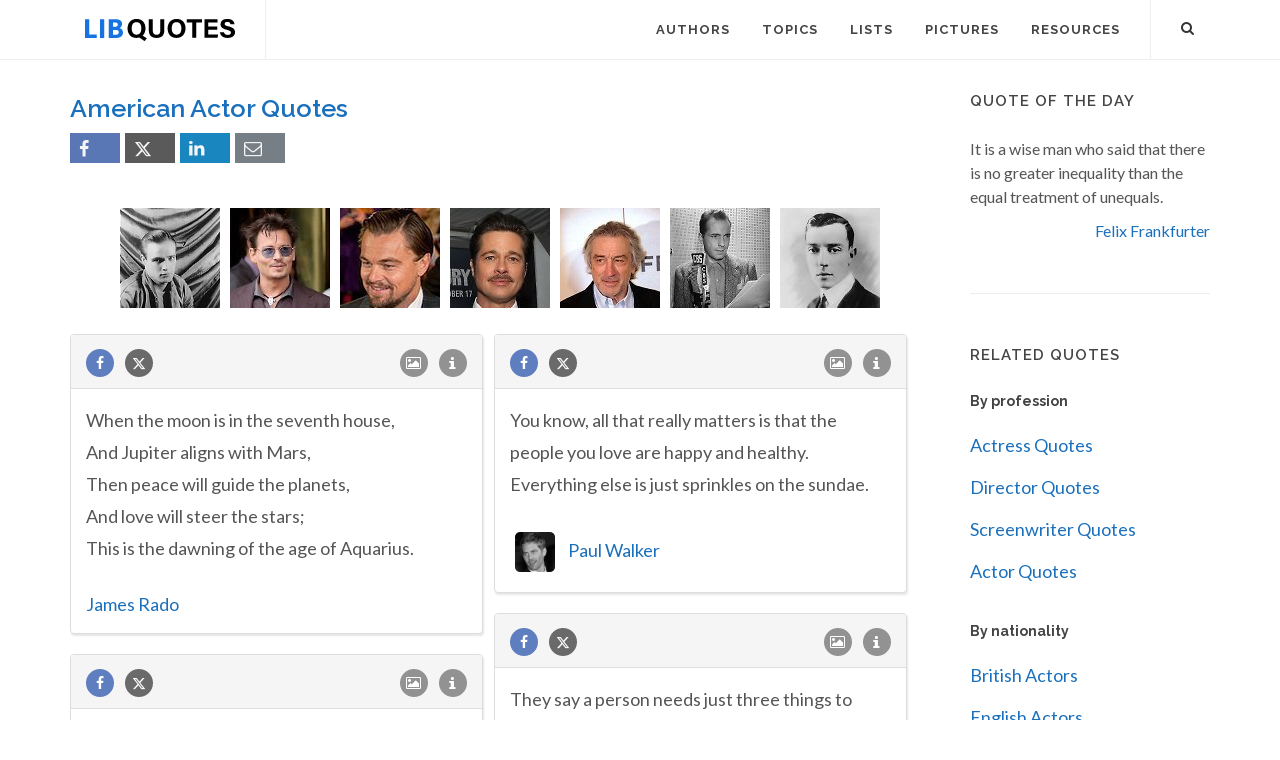

--- FILE ---
content_type: text/html; charset=UTF-8
request_url: https://libquotes.com/american-actor-quotes
body_size: 14009
content:
<!DOCTYPE html>
<html lang="en">
<head>
<meta http-equiv="content-type" content="text/html; charset=utf-8">

<title>American Actor Quotes - Lib Quotes</title>
  
<meta name="description" content="Enjoy the best American Actor Quotes. Discover famous and popular quotes by Actors from the United States of America.">

<link rel="stylesheet" href="/css/libq_v2.98.css">

<meta name="viewport" content="width=device-width, initial-scale=1">

<meta property="og:title" content="American Actor Quotes - Lib Quotes">
<meta property="og:type" content="article">
<meta property="og:description" content="Enjoy the best American Actor Quotes. Discover famous and popular quotes by Actors from the United States of America.">
<meta property="og:url" content="https://libquotes.com/american-actor-quotes"> 
<meta property="og:site_name" content="Lib Quotes">
<meta property="og:image" content="https://libquotes.com/img/libq_social_v4.png">


	
<meta name="twitter:card" content="summary">
<meta name="twitter:site" content="@LibQ_Official">
<meta name="twitter:creator" content="@LibQ_Official">
<meta name="twitter:title" content="American Actor Quotes - Lib Quotes">
<meta name="twitter:description" content="Enjoy the best American Actor Quotes. Discover famous and popular quotes by Actors from the United States of America.">
<meta name="twitter:image" content="https://libquotes.com/img/libq_social_v4.png">


<meta property="fb:app_id" content="1800133053599594">

<link rel="apple-touch-icon" sizes="180x180" href="/apple-touch-icon.png">
<link rel="icon" type="image/png" href="/favicon-32x32.png" sizes="32x32">
<link rel="icon" type="image/png" href="/favicon-16x16.png" sizes="16x16">
<link rel="manifest" href="/manifest.json">
<link rel="mask-icon" href="/safari-pinned-tab.svg" color="#5bbad5">
<meta name="apple-mobile-web-app-title" content="Lib Quotes">
<meta name="application-name" content="Lib Quotes">
<meta name="theme-color" content="#ffffff">

<meta name="p:domain_verify" content="454be6856bb8bf8c006a7ab658751059">

<script async src="https://www.googletagmanager.com/gtag/js?id=G-QBGPE65SJL"></script>
<script>
  window.dataLayer = window.dataLayer || [];
  function gtag(){dataLayer.push(arguments);}
  gtag('js', new Date());

  gtag('config', 'G-QBGPE65SJL');
</script>

<script async src="https://pagead2.googlesyndication.com/pagead/js/adsbygoogle.js?client=ca-pub-6631402814758980" crossorigin="anonymous"></script>
<link rel="canonical" href="https://libquotes.com/american-actor-quotes">
<link rel="next" href="https://libquotes.com/american-actor-quotes/2">
</head>

<body class="stretched sticky-responsive-menu">

<div id="wrapper" class="clearfix">
<header id="header" class="full-header static-sticky">
<div id="header-wrap">
<div class="container clearfix">
<div id="logo">
<a href="/" class="standard-logo"><img src="/img/libq_v5.svg" width="150" height="22" alt="Lib Quotes" ></a>
</div>
<nav id="primary-menu">			
<div id="primary-menu-trigger"><i class="icon-reorder"></i></div>
<ul>
<li><a href="/authors"><div>Authors</div></a></li>
<li><a href="/topics"><div>Topics</div></a></li>
<li><a href="/lists"><div>Lists</div></a></li>
<li><a href="/picture-quotes"><div>Pictures</div></a></li>
<li><a href="/resources"><div>Resources</div></a></li>
							

</ul>

<div id="top-search">
<a id="top-search-trigger" role="button"><i class="icon-search3"></i><i class="icon-cross"></i></a>
<form action="/search/" method="get">
	<input type="text" name="q" id="top-search-box" class="form-control" value="" placeholder="Type &amp; Hit Enter..">
</form>
</div>

</nav>

</div>

</div>

</header>

<section id="content">

<div class="content-wrap">

<div class="container clearfix">
<div class="postcontent nobottommargin clearfix">


						<div id="posts">
						
							
							<div class="entry clearfix">
							
							<div class="entry-title"><h1>American Actor Quotes</h1><div class="social_btns"><div class="fb_share"><a rel="nofollow" class="socialBtn square fb_button" role="button" data-url="https://libquotes.com/american-actor-quotes/"><i class="icon-facebook fa sb2"></i><span></span></a></div><div class="tweet_share"><a rel="nofollow" class="socialBtn square twitter_button" role="button" data-url="https://libquotes.com/american-actor-quotes/" data-text="American+Actor+Quotes+-+LibQuotes"><i class="icon-twitter2 fa sb2"></i><span></span></a></div><div class="linkedin_share"><a rel="nofollow" class="socialBtn square linked_button" role="button" data-url="https://libquotes.com/american-actor-quotes/" data-title="American+Actor+Quotes" data-summary="American+Actor+Quotes+%28100%25+Sourced%29+-+https%3A%2F%2Flibquotes.com%2Famerican-actor-quotes%2F"><i class="icon-linkedin fa sb2"></i><span></span></a></div><div class="email_share"><a rel="nofollow" class="socialBtn square" href="mailto:?subject=American+Actor+Quotes&body=Collection+of+American+Actor+Quotes+%28100%25+Sourced%21%29+at+LibQuotes.com+-+https%3A%2F%2Flibquotes.com%2Famerican-actor-quotes%2F"><i class="icon-email1 fa sb2"></i><span></span></a></div></div></div>	
								<div class="entry-content">
								
								<div class="dlma"><div class="lmauthors"><a href="/marlon-brando"><img class="lazy" src="[data-uri]" data-src="/apics/marlon-brando_thumb.jpg" data-srcset="/apics/marlon-brando_thumb@2x.jpg 2x" width="100" height="100" alt="Marlon Brando" title="" data-toggle="tooltip" data-placement="bottom" data-original-title="Marlon Brando"></a></div><div class="lmauthors"><a href="/johnny-depp"><img class="lazy" src="[data-uri]" data-src="/apics/johnny-depp_thumb.jpg" data-srcset="/apics/johnny-depp_thumb@2x.jpg 2x" width="100" height="100" alt="Johnny Depp" title="" data-toggle="tooltip" data-placement="bottom" data-original-title="Johnny Depp"></a></div><div class="lmauthors"><a href="/leonardo-dicaprio"><img class="lazy" src="[data-uri]" data-src="/apics/leonardo-dicaprio_thumb.jpg" data-srcset="/apics/leonardo-dicaprio_thumb@2x.jpg 2x" width="100" height="100" alt="Leonardo DiCaprio" title="" data-toggle="tooltip" data-placement="bottom" data-original-title="Leonardo DiCaprio"></a></div><div class="lmauthors"><a href="/brad-pitt"><img class="lazy" src="[data-uri]" data-src="/apics/brad-pitt_thumb.jpg" data-srcset="/apics/brad-pitt_thumb@2x.jpg 2x" width="100" height="100" alt="Brad Pitt" title="" data-toggle="tooltip" data-placement="bottom" data-original-title="Brad Pitt"></a></div><div class="lmauthors"><a href="/robert-de-niro"><img class="lazy" src="[data-uri]" data-src="/apics/robert-de-niro_thumb.jpg" data-srcset="/apics/robert-de-niro_thumb@2x.jpg 2x" width="100" height="100" alt="Robert De Niro" title="" data-toggle="tooltip" data-placement="bottom" data-original-title="Robert De Niro"></a></div><div class="lmauthors"><a href="/humphrey-bogart"><img class="lazy" src="[data-uri]" data-src="/apics/humphrey-bogart_thumb.jpg" data-srcset="/apics/humphrey-bogart_thumb@2x.jpg 2x" width="100" height="100" alt="Humphrey Bogart" title="" data-toggle="tooltip" data-placement="bottom" data-original-title="Humphrey Bogart"></a></div><div class="lmauthors"><a href="/buster-keaton"><img class="lazy" src="[data-uri]" data-src="/apics/buster-keaton_thumb.jpg" data-srcset="/apics/buster-keaton_thumb@2x.jpg 2x" width="100" height="100" alt="Buster Keaton" title="" data-toggle="tooltip" data-placement="bottom" data-original-title="Buster Keaton"></a></div></div><br>
								<div class="m_grid">
								
								<div class="panel panel-default"><div class="panel-heading"><a rel="nofollow" class="flleft fb_button" role="button" data-url="https://libquotes.com/james-rado/quote/lbr1k0i"><i class="i-small i-circled icon-facebook fb_round_share f14"></i></a><a rel="nofollow" class="flleft twitter_button" role="button" data-url="https://libquotes.com/james-rado/quote/lbr1k0i" data-text="When+the+moon+is+in+the+seventh+house%2C+%0AAnd+Jupiter+aligns+with+Mars%2C+%0AThen+peace+will+guide+the+planets%2C+%0AAnd+love+will+steer+the+stars%3B+%0AThis+is+the+dawning+of+the+age+of+Aquarius."><i class="i-small i-circled icon-twitter2 twitter_round_share f14"></i></a><ul class="infobtn"><li class="dropdown infobtn"><span class="dropdown-toggle" data-toggle="dropdown" role="menu" aria-expanded="false"><i class="i-small i-circled icon-info nrm f14"></i></span><ul class="dropdown-menu" role="menu"><li><a rel="nofollow" id="srcbtn_lbr1k0i" class="qsrcbtn" role="button" data-toggle="modal" data-target=".mdbox" data-remote="false">Source</a></li><li class="divider"></li><li><a rel="nofollow" id="repb_lbr1k0i" class="report_btn" role="button" data-toggle="modal" data-target=".mdbox" data-remote="false">Report...</a></li></ul></li></ul><a class="flright" href="/james-rado/quote/lbr1k0i"><i class="i-small i-circled icon-image f14"></i></a></div><div class="panel-body"><a href="/james-rado/quote/lbr1k0i" class="quote_link" ><span class="quote_span">When the moon is in the seventh house,  <br /> And Jupiter aligns with Mars,  <br /> Then peace will guide the planets,  <br /> And love will steer the stars;  <br /> This is the dawning of the age of Aquarius.</span></a><br><br><div><a href="/james-rado">James Rado</a></div></div></div><div class="panel panel-default"><div class="panel-heading"><a rel="nofollow" class="flleft fb_button" role="button" data-url="https://libquotes.com/paul-walker/quote/lbr1f9b"><i class="i-small i-circled icon-facebook fb_round_share f14"></i></a><a rel="nofollow" class="flleft twitter_button" role="button" data-url="https://libquotes.com/paul-walker/quote/lbr1f9b" data-text="You+know%2C+all+that+really+matters+is+that+the+people+you+love+are+happy+and+healthy.+Everything+else+is+just+sprinkles+on+the+sundae."><i class="i-small i-circled icon-twitter2 twitter_round_share f14"></i></a><ul class="infobtn"><li class="dropdown infobtn"><span class="dropdown-toggle" data-toggle="dropdown" role="menu" aria-expanded="false"><i class="i-small i-circled icon-info nrm f14"></i></span><ul class="dropdown-menu" role="menu"><li><a rel="nofollow" id="srcbtn_lbr1f9b" class="qsrcbtn" role="button" data-toggle="modal" data-target=".mdbox" data-remote="false">Source</a></li><li class="divider"></li><li><a rel="nofollow" id="repb_lbr1f9b" class="report_btn" role="button" data-toggle="modal" data-target=".mdbox" data-remote="false">Report...</a></li></ul></li></ul><a class="flright" href="/paul-walker/quote/lbr1f9b"><i class="i-small i-circled icon-image f14"></i></a></div><div class="panel-body"><a href="/paul-walker/quote/lbr1f9b" class="quote_link" ><span class="quote_span">You know, all that really matters is that the people you love are happy and healthy. Everything else is just sprinkles on the sundae.</span></a><br><br><div class="dauthp"><div class="lmauthors"><a href="/paul-walker"><img class="mini_apic lazy" src="[data-uri]" data-src="/apics/paul-walker_thumb.jpg" data-srcset="/apics/paul-walker_thumb@2x.jpg 2x" width="40" height="40" alt="Paul Walker" title=""></a></div><a href="/paul-walker">Paul Walker</a></div></div></div><div class="panel panel-default"><div class="panel-heading"><a rel="nofollow" class="flleft fb_button" role="button" data-url="https://libquotes.com/tom-bodett/quote/lba2i8b"><i class="i-small i-circled icon-facebook fb_round_share f14"></i></a><a rel="nofollow" class="flleft twitter_button" role="button" data-url="https://libquotes.com/tom-bodett/quote/lba2i8b" data-text="They+say+a+person+needs+just+three+things+to+be+truly+happy+in+this+world%3A+someone+to+love%2C+something+to+do%2C+and+something+to+hope+for."><i class="i-small i-circled icon-twitter2 twitter_round_share f14"></i></a><ul class="infobtn"><li class="dropdown infobtn"><span class="dropdown-toggle" data-toggle="dropdown" role="menu" aria-expanded="false"><i class="i-small i-circled icon-info nrm f14"></i></span><ul class="dropdown-menu" role="menu"><li><a rel="nofollow" id="srcbtn_lba2i8b" class="qsrcbtn" role="button" data-toggle="modal" data-target=".mdbox" data-remote="false">Source</a></li><li class="divider"></li><li><a rel="nofollow" id="repb_lba2i8b" class="report_btn" role="button" data-toggle="modal" data-target=".mdbox" data-remote="false">Report...</a></li></ul></li></ul><a class="flright" href="/tom-bodett/quote/lba2i8b"><i class="i-small i-circled icon-image f14"></i></a></div><div class="panel-body"><a href="/tom-bodett/quote/lba2i8b" class="quote_link" ><span class="quote_span">They say a person needs just three things to be truly happy in this world: someone to love, something to do, and something to hope for.</span></a><br><br><div><a href="/tom-bodett">Tom Bodett</a></div></div></div><div class="panel panel-default"><div class="panel-heading"><a rel="nofollow" class="flleft fb_button" role="button" data-url="https://libquotes.com/howard-k-smith/quote/lbh2i3t"><i class="i-small i-circled icon-facebook fb_round_share f14"></i></a><a rel="nofollow" class="flleft twitter_button" role="button" data-url="https://libquotes.com/howard-k-smith/quote/lbh2i3t" data-text="For+an+Italian+peasant+a+telegram+from+anywhere+is+a+wondrous+thing%3B+and+a+cable+from+the+terrestrial+paradise+of+America+is+not+lightly+to+be+disregarded."><i class="i-small i-circled icon-twitter2 twitter_round_share f14"></i></a><ul class="infobtn"><li class="dropdown infobtn"><span class="dropdown-toggle" data-toggle="dropdown" role="menu" aria-expanded="false"><i class="i-small i-circled icon-info nrm f14"></i></span><ul class="dropdown-menu" role="menu"><li><a rel="nofollow" id="srcbtn_lbh2i3t" class="qsrcbtn" role="button" data-toggle="modal" data-target=".mdbox" data-remote="false">Source</a></li><li class="divider"></li><li><a rel="nofollow" id="repb_lbh2i3t" class="report_btn" role="button" data-toggle="modal" data-target=".mdbox" data-remote="false">Report...</a></li></ul></li></ul><a class="flright" href="/howard-k-smith/quote/lbh2i3t"><i class="i-small i-circled icon-image f14"></i></a></div><div class="panel-body"><a href="/howard-k-smith/quote/lbh2i3t" class="quote_link" ><span class="quote_span">For an Italian peasant a telegram from anywhere is a wondrous thing; and a cable from the terrestrial paradise of America is not lightly to be disregarded.</span></a><br><br><div class="dauthp"><div class="lmauthors"><a href="/howard-k-smith"><img class="mini_apic lazy" src="[data-uri]" data-src="/apics/howard-k-smith_thumb.jpg" data-srcset="/apics/howard-k-smith_thumb@2x.jpg 2x" width="40" height="40" alt="Howard K. Smith" title=""></a></div><a href="/howard-k-smith">Howard K. Smith</a></div></div></div><div class="panel panel-default"><div class="panel-heading"><a rel="nofollow" class="flleft fb_button" role="button" data-url="https://libquotes.com/warren-moon/quote/lbj3u8f"><i class="i-small i-circled icon-facebook fb_round_share f14"></i></a><a rel="nofollow" class="flleft twitter_button" role="button" data-url="https://libquotes.com/warren-moon/quote/lbj3u8f" data-text="It+was+about+being+wanted%2C+it+was+about+winning%2C+and+it+was+about+my+passion+for+the+game.+I+just+loved+it.+I+absolutely+loved+to+compete+and+to+step+out+onto+that+football+field+with+my+teammates."><i class="i-small i-circled icon-twitter2 twitter_round_share f14"></i></a><ul class="infobtn"><li class="dropdown infobtn"><span class="dropdown-toggle" data-toggle="dropdown" role="menu" aria-expanded="false"><i class="i-small i-circled icon-info nrm f14"></i></span><ul class="dropdown-menu" role="menu"><li><a rel="nofollow" id="srcbtn_lbj3u8f" class="qsrcbtn" role="button" data-toggle="modal" data-target=".mdbox" data-remote="false">Source</a></li><li class="divider"></li><li><a rel="nofollow" id="repb_lbj3u8f" class="report_btn" role="button" data-toggle="modal" data-target=".mdbox" data-remote="false">Report...</a></li></ul></li></ul><a class="flright" href="/warren-moon/quote/lbj3u8f"><i class="i-small i-circled icon-image f14"></i></a></div><div class="panel-body"><a href="/warren-moon/quote/lbj3u8f" class="quote_link" ><span class="quote_span">It was about being wanted, it was about winning, and it was about my passion for the game. I just loved it. I absolutely loved to compete and to step out onto that football field with my teammates.</span></a><br><br><div class="dauthp"><div class="lmauthors"><a href="/warren-moon"><img class="mini_apic lazy" src="[data-uri]" data-src="/apics/warren-moon_thumb.jpg" data-srcset="/apics/warren-moon_thumb@2x.jpg 2x" width="40" height="40" alt="Warren Moon" title=""></a></div><a href="/warren-moon">Warren Moon</a></div></div></div><div class="panel panel-default"><div class="panel-heading"><a rel="nofollow" class="flleft fb_button" role="button" data-url="https://libquotes.com/vinny-guadagnino/quote/lbz2t4p"><i class="i-small i-circled icon-facebook fb_round_share f14"></i></a><a rel="nofollow" class="flleft twitter_button" role="button" data-url="https://libquotes.com/vinny-guadagnino/quote/lbz2t4p" data-text="I+can+work+myself+up+into+a+fearful%2C+paralyzing+state+of+mind+that+can+last+for+days%2C+weeks+even+months+where+I+feel+mad%2C+totally+isolated+and+alone%2C+overwhelmed+and+completely+out+of+control."><i class="i-small i-circled icon-twitter2 twitter_round_share f14"></i></a><ul class="infobtn"><li class="dropdown infobtn"><span class="dropdown-toggle" data-toggle="dropdown" role="menu" aria-expanded="false"><i class="i-small i-circled icon-info nrm f14"></i></span><ul class="dropdown-menu" role="menu"><li><a rel="nofollow" id="srcbtn_lbz2t4p" class="qsrcbtn" role="button" data-toggle="modal" data-target=".mdbox" data-remote="false">Source</a></li><li class="divider"></li><li><a rel="nofollow" id="repb_lbz2t4p" class="report_btn" role="button" data-toggle="modal" data-target=".mdbox" data-remote="false">Report...</a></li></ul></li></ul><a class="flright" href="/vinny-guadagnino/quote/lbz2t4p"><i class="i-small i-circled icon-image f14"></i></a></div><div class="panel-body"><a href="/vinny-guadagnino/quote/lbz2t4p" class="quote_link" ><span class="quote_span">I can work myself up into a fearful, paralyzing state of mind that can last for days, weeks even months where I feel mad, totally isolated and alone, overwhelmed and completely out of control.</span></a><br><br><div class="dauthp"><div class="lmauthors"><a href="/vinny-guadagnino"><img class="mini_apic lazy" src="[data-uri]" data-src="/apics/vinny-guadagnino_thumb.jpg" data-srcset="/apics/vinny-guadagnino_thumb@2x.jpg 2x" width="40" height="40" alt="Vinny Guadagnino" title=""></a></div><a href="/vinny-guadagnino">Vinny Guadagnino</a></div></div></div><div class="panel panel-default"><div class="panel-heading"><a rel="nofollow" class="flleft fb_button" role="button" data-url="https://libquotes.com/martin-landau/quote/lbq6b9h"><i class="i-small i-circled icon-facebook fb_round_share f14"></i></a><a rel="nofollow" class="flleft twitter_button" role="button" data-url="https://libquotes.com/martin-landau/quote/lbq6b9h" data-text="My+mantra+is+stay+perpendicular.+Horizontal+is+not+as+good.+Half+the+people+that+came+along+and+up+with+with+me+are+either+gone+to+another+dimension+or+don%27t+remember+what+they+had+for+lunch.+I%27m+fortunate.+I+don%27t+know+why.+I+just+want+to+have+a+good+time."><i class="i-small i-circled icon-twitter2 twitter_round_share f14"></i></a><ul class="infobtn"><li class="dropdown infobtn"><span class="dropdown-toggle" data-toggle="dropdown" role="menu" aria-expanded="false"><i class="i-small i-circled icon-info nrm f14"></i></span><ul class="dropdown-menu" role="menu"><li><a rel="nofollow" id="srcbtn_lbq6b9h" class="qsrcbtn" role="button" data-toggle="modal" data-target=".mdbox" data-remote="false">Source</a></li><li class="divider"></li><li><a rel="nofollow" id="repb_lbq6b9h" class="report_btn" role="button" data-toggle="modal" data-target=".mdbox" data-remote="false">Report...</a></li></ul></li></ul><a class="flright" href="/martin-landau/quote/lbq6b9h"><i class="i-small i-circled icon-image f14"></i></a></div><div class="panel-body"><a href="/martin-landau/quote/lbq6b9h" class="quote_link" ><span class="quote_span">My mantra is stay perpendicular. Horizontal is not as good. Half the people that came along and up with with me are either gone to another dimension or don't remember what they had for lunch. I'm fortunate. I don't know why. I just want to have a good time.</span></a><br><br><div class="dauthp"><div class="lmauthors"><a href="/martin-landau"><img class="mini_apic lazy" src="[data-uri]" data-src="/apics/martin-landau_thumb.jpg" data-srcset="/apics/martin-landau_thumb@2x.jpg 2x" width="40" height="40" alt="Martin Landau" title=""></a></div><a href="/martin-landau">Martin Landau</a></div></div></div><div class="panel panel-default"><div class="panel-heading"><a rel="nofollow" class="flleft fb_button" role="button" data-url="https://libquotes.com/buster-keaton/quote/lbj8v0d"><i class="i-small i-circled icon-facebook fb_round_share f14"></i></a><a rel="nofollow" class="flleft twitter_button" role="button" data-url="https://libquotes.com/buster-keaton/quote/lbj8v0d" data-text="We+used+to+get+arrested+every+other+week+%E2%80%94+that+is%2C+the+old+man+would+get+arrested."><i class="i-small i-circled icon-twitter2 twitter_round_share f14"></i></a><ul class="infobtn"><li class="dropdown infobtn"><span class="dropdown-toggle" data-toggle="dropdown" role="menu" aria-expanded="false"><i class="i-small i-circled icon-info nrm f14"></i></span><ul class="dropdown-menu" role="menu"><li><a rel="nofollow" id="srcbtn_lbj8v0d" class="qsrcbtn" role="button" data-toggle="modal" data-target=".mdbox" data-remote="false">Source</a></li><li class="divider"></li><li><a rel="nofollow" id="repb_lbj8v0d" class="report_btn" role="button" data-toggle="modal" data-target=".mdbox" data-remote="false">Report...</a></li></ul></li></ul><a class="flright" href="/buster-keaton/quote/lbj8v0d"><i class="i-small i-circled icon-image f14"></i></a></div><div class="panel-body"><a href="/buster-keaton/quote/lbj8v0d" class="quote_link" ><span class="quote_span">We used to get arrested every other week — that is, the old man would get arrested.</span></a><br><br><div class="dauthp"><div class="lmauthors"><a href="/buster-keaton"><img class="mini_apic lazy" src="[data-uri]" data-src="/apics/buster-keaton_thumb.jpg" data-srcset="/apics/buster-keaton_thumb@2x.jpg 2x" width="40" height="40" alt="Buster Keaton" title=""></a></div><a href="/buster-keaton">Buster Keaton</a></div></div></div><div class="panel panel-default"><div class="panel-heading"><a rel="nofollow" class="flleft fb_button" role="button" data-url="https://libquotes.com/frank-crane/quote/lbw2x7w"><i class="i-small i-circled icon-facebook fb_round_share f14"></i></a><a rel="nofollow" class="flleft twitter_button" role="button" data-url="https://libquotes.com/frank-crane/quote/lbw2x7w" data-text="You+may+be+deceived+if+you+trust+too+much%2C+but+you+will+live+in+torment+if+you+do+not+trust+enough"><i class="i-small i-circled icon-twitter2 twitter_round_share f14"></i></a><ul class="infobtn"><li class="dropdown infobtn"><span class="dropdown-toggle" data-toggle="dropdown" role="menu" aria-expanded="false"><i class="i-small i-circled icon-info nrm f14"></i></span><ul class="dropdown-menu" role="menu"><li><a rel="nofollow" id="srcbtn_lbw2x7w" class="qsrcbtn" role="button" data-toggle="modal" data-target=".mdbox" data-remote="false">Source</a></li><li class="divider"></li><li><a rel="nofollow" id="repb_lbw2x7w" class="report_btn" role="button" data-toggle="modal" data-target=".mdbox" data-remote="false">Report...</a></li></ul></li></ul><a class="flright" href="/frank-crane/quote/lbw2x7w"><i class="i-small i-circled icon-image f14"></i></a></div><div class="panel-body"><a href="/frank-crane/quote/lbw2x7w" class="quote_link" ><span class="quote_span">You may be deceived if you trust too much, but you will live in torment if you do not trust enough</span></a><br><br><div class="dauthp"><div class="lmauthors"><a href="/frank-crane"><img class="mini_apic lazy" src="[data-uri]" data-src="/apics/frank-crane_thumb.jpg" data-srcset="/apics/frank-crane_thumb@2x.jpg 2x" width="40" height="40" alt="Frank Crane" title=""></a></div><a href="/frank-crane">Frank Crane</a></div></div></div><div class="panel panel-default"><div class="panel-heading"><a rel="nofollow" class="flleft fb_button" role="button" data-url="https://libquotes.com/leonardo-dicaprio/quote/lba7a4k"><i class="i-small i-circled icon-facebook fb_round_share f14"></i></a><a rel="nofollow" class="flleft twitter_button" role="button" data-url="https://libquotes.com/leonardo-dicaprio/quote/lba7a4k" data-text="I+would+not+want+to+become+an+adult+in+every+sense+of+the+word.+Who+the+hell+does%3F"><i class="i-small i-circled icon-twitter2 twitter_round_share f14"></i></a><ul class="infobtn"><li class="dropdown infobtn"><span class="dropdown-toggle" data-toggle="dropdown" role="menu" aria-expanded="false"><i class="i-small i-circled icon-info nrm f14"></i></span><ul class="dropdown-menu" role="menu"><li><a rel="nofollow" id="srcbtn_lba7a4k" class="qsrcbtn" role="button" data-toggle="modal" data-target=".mdbox" data-remote="false">Source</a></li><li class="divider"></li><li><a rel="nofollow" id="repb_lba7a4k" class="report_btn" role="button" data-toggle="modal" data-target=".mdbox" data-remote="false">Report...</a></li></ul></li></ul><a class="flright" href="/leonardo-dicaprio/quote/lba7a4k"><i class="i-small i-circled icon-image f14"></i></a></div><div class="panel-body"><a href="/leonardo-dicaprio/quote/lba7a4k" class="quote_link" ><span class="quote_span">I would not want to become an adult in every sense of the word. Who the hell does?</span></a><br><br><div class="dauthp"><div class="lmauthors"><a href="/leonardo-dicaprio"><img class="mini_apic lazy" src="[data-uri]" data-src="/apics/leonardo-dicaprio_thumb.jpg" data-srcset="/apics/leonardo-dicaprio_thumb@2x.jpg 2x" width="40" height="40" alt="Leonardo DiCaprio" title=""></a></div><a href="/leonardo-dicaprio">Leonardo DiCaprio</a></div></div></div><div class="panel panel-default"><div class="panel-heading"><a rel="nofollow" class="flleft fb_button" role="button" data-url="https://libquotes.com/johnny-carson/quote/lbz0c9s"><i class="i-small i-circled icon-facebook fb_round_share f14"></i></a><a rel="nofollow" class="flleft twitter_button" role="button" data-url="https://libquotes.com/johnny-carson/quote/lbz0c9s" data-text="And+so+it+has+come+to+this%3A+I%2C+uh...+am+one+of+the+lucky+people+in+the+world%3B+I+found+something+I+always+wanted+to+do%2C+and+I+have+enjoyed+every+single+minute+of+it.+I+want+to+thank+the+gentlemen+who%27ve+shared+this+stage+with+me+for+thirty+years%2C+Mr.+Ed+M..."><i class="i-small i-circled icon-twitter2 twitter_round_share f14"></i></a><ul class="infobtn"><li class="dropdown infobtn"><span class="dropdown-toggle" data-toggle="dropdown" role="menu" aria-expanded="false"><i class="i-small i-circled icon-info nrm f14"></i></span><ul class="dropdown-menu" role="menu"><li><a rel="nofollow" id="srcbtn_lbz0c9s" class="qsrcbtn" role="button" data-toggle="modal" data-target=".mdbox" data-remote="false">Source</a></li><li class="divider"></li><li><a rel="nofollow" id="repb_lbz0c9s" class="report_btn" role="button" data-toggle="modal" data-target=".mdbox" data-remote="false">Report...</a></li></ul></li></ul><a class="flright" href="/johnny-carson/quote/lbz0c9s"><i class="i-small i-circled icon-image f14"></i></a></div><div class="panel-body"><a href="/johnny-carson/quote/lbz0c9s" class="quote_link" ><span class="quote_span">And so it has come to this: I, uh... am one of the lucky people in the world; I found something I always wanted to do, and I have enjoyed every single minute of it. I want to thank the gentlemen who've shared this stage with me for thirty years, Mr. Ed McMahon... Mr. Doc Severinsen... and... you people watching, I can only tell you that it has been an honor and a privilege to come into your homes all these years and entertain you—and I hope when I find something that I want to do, and I think you would like, and come back, that you'll be as gracious in inviting me into your home as you have been. I bid you a very heartfelt good night.</span></a><br><br><div class="dauthp"><div class="lmauthors"><a href="/johnny-carson"><img class="mini_apic lazy" src="[data-uri]" data-src="/apics/johnny-carson_thumb.jpg" data-srcset="/apics/johnny-carson_thumb@2x.jpg 2x" width="40" height="40" alt="Johnny Carson" title=""></a></div><a href="/johnny-carson">Johnny Carson</a></div></div></div><div class="panel panel-default"><div class="panel-heading"><a rel="nofollow" class="flleft fb_button" role="button" data-url="https://libquotes.com/tom-selleck/quote/lbl7e8i"><i class="i-small i-circled icon-facebook fb_round_share f14"></i></a><a rel="nofollow" class="flleft twitter_button" role="button" data-url="https://libquotes.com/tom-selleck/quote/lbl7e8i" data-text="I+was+planning+to+go+into+architecture.+But+when+I+arrived+%5Bto+sign+up+for+courses%5D%2C+architecture+was+filled+up.+Acting+was+right+next+to+it.+So+I+signed+up+for+acting+instead."><i class="i-small i-circled icon-twitter2 twitter_round_share f14"></i></a><ul class="infobtn"><li class="dropdown infobtn"><span class="dropdown-toggle" data-toggle="dropdown" role="menu" aria-expanded="false"><i class="i-small i-circled icon-info nrm f14"></i></span><ul class="dropdown-menu" role="menu"><li><a rel="nofollow" id="srcbtn_lbl7e8i" class="qsrcbtn" role="button" data-toggle="modal" data-target=".mdbox" data-remote="false">Source</a></li><li class="divider"></li><li><a rel="nofollow" id="repb_lbl7e8i" class="report_btn" role="button" data-toggle="modal" data-target=".mdbox" data-remote="false">Report...</a></li></ul></li></ul><a class="flright" href="/tom-selleck/quote/lbl7e8i"><i class="i-small i-circled icon-image f14"></i></a></div><div class="panel-body"><a href="/tom-selleck/quote/lbl7e8i" class="quote_link" ><span class="quote_span">I was planning to go into architecture. But when I arrived [to sign up for courses], architecture was filled up. Acting was right next to it. So I signed up for acting instead.</span></a><br><br><div class="dauthp"><div class="lmauthors"><a href="/tom-selleck"><img class="mini_apic lazy" src="[data-uri]" data-src="/apics/tom-selleck_thumb.jpg" data-srcset="/apics/tom-selleck_thumb@2x.jpg 2x" width="40" height="40" alt="Tom Selleck" title=""></a></div><a href="/tom-selleck">Tom Selleck</a></div></div></div><div class="panel panel-default"><div class="panel-heading"><a rel="nofollow" class="flleft fb_button" role="button" data-url="https://libquotes.com/david-boreanaz/quote/lbw6z0l"><i class="i-small i-circled icon-facebook fb_round_share f14"></i></a><a rel="nofollow" class="flleft twitter_button" role="button" data-url="https://libquotes.com/david-boreanaz/quote/lbw6z0l" data-text="Of+course%2C+your+voice+always+sounds+better+in+the+shower+for+some+reason%2C+maybe+it%27s+just+the+octaves+or%2C+I+don%27t+know%2C+the+water%2C+I+have+no+idea."><i class="i-small i-circled icon-twitter2 twitter_round_share f14"></i></a><ul class="infobtn"><li class="dropdown infobtn"><span class="dropdown-toggle" data-toggle="dropdown" role="menu" aria-expanded="false"><i class="i-small i-circled icon-info nrm f14"></i></span><ul class="dropdown-menu" role="menu"><li><a rel="nofollow" id="srcbtn_lbw6z0l" class="qsrcbtn" role="button" data-toggle="modal" data-target=".mdbox" data-remote="false">Source</a></li><li class="divider"></li><li><a rel="nofollow" id="repb_lbw6z0l" class="report_btn" role="button" data-toggle="modal" data-target=".mdbox" data-remote="false">Report...</a></li></ul></li></ul><a class="flright" href="/david-boreanaz/quote/lbw6z0l"><i class="i-small i-circled icon-image f14"></i></a></div><div class="panel-body"><a href="/david-boreanaz/quote/lbw6z0l" class="quote_link" ><span class="quote_span">Of course, your voice always sounds better in the shower for some reason, maybe it's just the octaves or, I don't know, the water, I have no idea.</span></a><br><br><div class="dauthp"><div class="lmauthors"><a href="/david-boreanaz"><img class="mini_apic lazy" src="[data-uri]" data-src="/apics/david-boreanaz_thumb.jpg" data-srcset="/apics/david-boreanaz_thumb@2x.jpg 2x" width="40" height="40" alt="David Boreanaz" title=""></a></div><a href="/david-boreanaz">David Boreanaz</a></div></div></div><div class="panel panel-default"><div class="panel-heading"><a rel="nofollow" class="flleft fb_button" role="button" data-url="https://libquotes.com/brandon-dicamillo/quote/lbc8m5d"><i class="i-small i-circled icon-facebook fb_round_share f14"></i></a><a rel="nofollow" class="flleft twitter_button" role="button" data-url="https://libquotes.com/brandon-dicamillo/quote/lbc8m5d" data-text="The+most+important+element+of+breaking+into+a+house+is+a+flashlight%2C+a+flashlight+will+keep+ya%27+on+target.+You+don%27t+wanna+be+stummblin%27+around%2C+and+it+will+make+it+alot+crista-crystal-cleaner+and+crystal+like+surranwrap+you+S.+O+What%3F%2C+and+I%27ll+never+te..."><i class="i-small i-circled icon-twitter2 twitter_round_share f14"></i></a><ul class="infobtn"><li class="dropdown infobtn"><span class="dropdown-toggle" data-toggle="dropdown" role="menu" aria-expanded="false"><i class="i-small i-circled icon-info nrm f14"></i></span><ul class="dropdown-menu" role="menu"><li><a rel="nofollow" id="srcbtn_lbc8m5d" class="qsrcbtn" role="button" data-toggle="modal" data-target=".mdbox" data-remote="false">Source</a></li><li class="divider"></li><li><a rel="nofollow" id="repb_lbc8m5d" class="report_btn" role="button" data-toggle="modal" data-target=".mdbox" data-remote="false">Report...</a></li></ul></li></ul><a class="flright" href="/brandon-dicamillo/quote/lbc8m5d"><i class="i-small i-circled icon-image f14"></i></a></div><div class="panel-body"><a href="/brandon-dicamillo/quote/lbc8m5d" class="quote_link" ><span class="quote_span">The most important element of breaking into a house is a flashlight, a flashlight will keep ya' on target. You don't wanna be stummblin' around, and it will make it alot crista-crystal-cleaner and crystal like surranwrap you S. O What?, and I'll never tell you a lie 'cause we're gonna get you through this successfully and you wanna have all the stuff were givin' ya now.</span></a><br><br><div><a href="/brandon-dicamillo">Brandon DiCamillo</a></div></div></div><div class="panel panel-default"><div class="panel-heading"><a rel="nofollow" class="flleft fb_button" role="button" data-url="https://libquotes.com/paul-f-tompkins/quote/lbe5m6j"><i class="i-small i-circled icon-facebook fb_round_share f14"></i></a><a rel="nofollow" class="flleft twitter_button" role="button" data-url="https://libquotes.com/paul-f-tompkins/quote/lbe5m6j" data-text="Facebook...+is+the+worst+thing+in+the+world.+Why+are+we+all+still+on+it%3F+What+are+we+doing%3F+We+have+the+power+to+bring+it+down.+I+have+one+friend+whose+Facebook+updates+are+exclusively+complaining+about+Facebook.+What+is+going+on%3F+What+is+this+world+that..."><i class="i-small i-circled icon-twitter2 twitter_round_share f14"></i></a><ul class="infobtn"><li class="dropdown infobtn"><span class="dropdown-toggle" data-toggle="dropdown" role="menu" aria-expanded="false"><i class="i-small i-circled icon-info nrm f14"></i></span><ul class="dropdown-menu" role="menu"><li><a rel="nofollow" id="srcbtn_lbe5m6j" class="qsrcbtn" role="button" data-toggle="modal" data-target=".mdbox" data-remote="false">Source</a></li><li class="divider"></li><li><a rel="nofollow" id="repb_lbe5m6j" class="report_btn" role="button" data-toggle="modal" data-target=".mdbox" data-remote="false">Report...</a></li></ul></li></ul><a class="flright" href="/paul-f-tompkins/quote/lbe5m6j"><i class="i-small i-circled icon-image f14"></i></a></div><div class="panel-body"><a href="/paul-f-tompkins/quote/lbe5m6j" class="quote_link" ><span class="quote_span">Facebook... is the worst thing in the world. Why are we all still on it? What are we doing? We have the power to bring it down. I have one friend whose Facebook updates are exclusively complaining about Facebook. What is going on? What is this world that we're in?</span></a><br><br><div class="dauthp"><div class="lmauthors"><a href="/paul-f-tompkins"><img class="mini_apic lazy" src="[data-uri]" data-src="/apics/paul-f-tompkins_thumb.jpg" data-srcset="/apics/paul-f-tompkins_thumb@2x.jpg 2x" width="40" height="40" alt="Paul F. Tompkins" title=""></a></div><a href="/paul-f-tompkins">Paul F. Tompkins</a></div></div></div><div class="panel panel-default"><div class="panel-heading"><a rel="nofollow" class="flleft fb_button" role="button" data-url="https://libquotes.com/adolphe-menjou/quote/lbq2a3a"><i class="i-small i-circled icon-facebook fb_round_share f14"></i></a><a rel="nofollow" class="flleft twitter_button" role="button" data-url="https://libquotes.com/adolphe-menjou/quote/lbq2a3a" data-text="It+was+my+mustache+that+landed+jobs+for+me.+In+those+silent-film+days+it+was+the+mark+of+a+villain.+When+I+realized+they+had+me+pegged+as+a+foreign+nobleman+type+I+began+to+live+the+part%2C+too.+I+bought+a+pair+of+white+spats%2C+an+ascot+tie+and+a+walking+st..."><i class="i-small i-circled icon-twitter2 twitter_round_share f14"></i></a><ul class="infobtn"><li class="dropdown infobtn"><span class="dropdown-toggle" data-toggle="dropdown" role="menu" aria-expanded="false"><i class="i-small i-circled icon-info nrm f14"></i></span><ul class="dropdown-menu" role="menu"><li><a rel="nofollow" id="srcbtn_lbq2a3a" class="qsrcbtn" role="button" data-toggle="modal" data-target=".mdbox" data-remote="false">Source</a></li><li class="divider"></li><li><a rel="nofollow" id="repb_lbq2a3a" class="report_btn" role="button" data-toggle="modal" data-target=".mdbox" data-remote="false">Report...</a></li></ul></li></ul><a class="flright" href="/adolphe-menjou/quote/lbq2a3a"><i class="i-small i-circled icon-image f14"></i></a></div><div class="panel-body"><a href="/adolphe-menjou/quote/lbq2a3a" class="quote_link" ><span class="quote_span">It was my mustache that landed jobs for me. In those silent-film days it was the mark of a villain. When I realized they had me pegged as a foreign nobleman type I began to live the part, too. I bought a pair of white spats, an ascot tie and a walking stick.</span></a><br><br><div class="dauthp"><div class="lmauthors"><a href="/adolphe-menjou"><img class="mini_apic lazy" src="[data-uri]" data-src="/apics/adolphe-menjou_thumb.jpg" data-srcset="/apics/adolphe-menjou_thumb@2x.jpg 2x" width="40" height="40" alt="Adolphe Menjou" title=""></a></div><a href="/adolphe-menjou">Adolphe Menjou</a></div></div></div><div class="panel panel-default"><div class="panel-heading"><a rel="nofollow" class="flleft fb_button" role="button" data-url="https://libquotes.com/tracy-letts/quote/lbs1b6f"><i class="i-small i-circled icon-facebook fb_round_share f14"></i></a><a rel="nofollow" class="flleft twitter_button" role="button" data-url="https://libquotes.com/tracy-letts/quote/lbs1b6f" data-text="Women+are+beautiful+when+they%27re+young%2C+and+not+after.+Men+can+still+preserve+their+sex+appeal+well+into+old+age....+Some+men+can+maintain%2C+if+they+embrace+it...+cragginess%2C+weary+masculinity.+Women+just+get+old+and+fat+and+wrinkly."><i class="i-small i-circled icon-twitter2 twitter_round_share f14"></i></a><ul class="infobtn"><li class="dropdown infobtn"><span class="dropdown-toggle" data-toggle="dropdown" role="menu" aria-expanded="false"><i class="i-small i-circled icon-info nrm f14"></i></span><ul class="dropdown-menu" role="menu"><li><a rel="nofollow" id="srcbtn_lbs1b6f" class="qsrcbtn" role="button" data-toggle="modal" data-target=".mdbox" data-remote="false">Source</a></li><li class="divider"></li><li><a rel="nofollow" id="repb_lbs1b6f" class="report_btn" role="button" data-toggle="modal" data-target=".mdbox" data-remote="false">Report...</a></li></ul></li></ul><a class="flright" href="/tracy-letts/quote/lbs1b6f"><i class="i-small i-circled icon-image f14"></i></a></div><div class="panel-body"><a href="/tracy-letts/quote/lbs1b6f" class="quote_link" ><span class="quote_span">Women are beautiful when they're young, and not after. Men can still preserve their sex appeal well into old age.... Some men can maintain, if they embrace it... cragginess, weary masculinity. Women just get old and fat and wrinkly.</span></a><br><br><div class="dauthp"><div class="lmauthors"><a href="/tracy-letts"><img class="mini_apic lazy" src="[data-uri]" data-src="/apics/tracy-letts_thumb.jpg" data-srcset="/apics/tracy-letts_thumb@2x.jpg 2x" width="40" height="40" alt="Tracy Letts" title=""></a></div><a href="/tracy-letts">Tracy Letts</a></div></div></div><div class="panel panel-default"><div class="panel-heading"><a rel="nofollow" class="flleft fb_button" role="button" data-url="https://libquotes.com/burt-ward/quote/lbk3i0z"><i class="i-small i-circled icon-facebook fb_round_share f14"></i></a><a rel="nofollow" class="flleft twitter_button" role="button" data-url="https://libquotes.com/burt-ward/quote/lbk3i0z" data-text="Adam+and+I+had+a+special+friendship+for+more+than+50+years.+We+shared+some+of+the+most+fun+times+of+our+lives+together%3B+our+families+have+deep+love+and+respect+for+each+other.+This+is+a+terribly+unexpected+loss+of+my+lifelong+friend%2C+I+will+forever+miss+..."><i class="i-small i-circled icon-twitter2 twitter_round_share f14"></i></a><ul class="infobtn"><li class="dropdown infobtn"><span class="dropdown-toggle" data-toggle="dropdown" role="menu" aria-expanded="false"><i class="i-small i-circled icon-info nrm f14"></i></span><ul class="dropdown-menu" role="menu"><li><a rel="nofollow" id="srcbtn_lbk3i0z" class="qsrcbtn" role="button" data-toggle="modal" data-target=".mdbox" data-remote="false">Source</a></li><li class="divider"></li><li><a rel="nofollow" id="repb_lbk3i0z" class="report_btn" role="button" data-toggle="modal" data-target=".mdbox" data-remote="false">Report...</a></li></ul></li></ul><a class="flright" href="/burt-ward/quote/lbk3i0z"><i class="i-small i-circled icon-image f14"></i></a></div><div class="panel-body"><a href="/burt-ward/quote/lbk3i0z" class="quote_link" ><span class="quote_span">Adam and I had a special friendship for more than 50 years. We shared some of the most fun times of our lives together; our families have deep love and respect for each other. This is a terribly unexpected loss of my lifelong friend, I will forever miss him. There are several fine actors who have portrayed Batman in films, in my eyes there was only one real Batman and that is and always will be Adam West; He was truly the Bright Knight.</span></a><br><br><div class="dauthp"><div class="lmauthors"><a href="/burt-ward"><img class="mini_apic lazy" src="[data-uri]" data-src="/apics/burt-ward_thumb.jpg" data-srcset="/apics/burt-ward_thumb@2x.jpg 2x" width="40" height="40" alt="Burt Ward" title=""></a></div><a href="/burt-ward">Burt Ward</a></div></div></div><div class="panel panel-default"><div class="panel-heading"><a rel="nofollow" class="flleft fb_button" role="button" data-url="https://libquotes.com/michael-strong/quote/lbz6n4w"><i class="i-small i-circled icon-facebook fb_round_share f14"></i></a><a rel="nofollow" class="flleft twitter_button" role="button" data-url="https://libquotes.com/michael-strong/quote/lbz6n4w" data-text="Creativity+is+not+merely+about+cute+pictures+drawn+by+kindergartners.+It+is+about+the+ability+to+create+new+enterprises%2C+organizations%2C+and+institutions+that+fundamentally+change+society."><i class="i-small i-circled icon-twitter2 twitter_round_share f14"></i></a><ul class="infobtn"><li class="dropdown infobtn"><span class="dropdown-toggle" data-toggle="dropdown" role="menu" aria-expanded="false"><i class="i-small i-circled icon-info nrm f14"></i></span><ul class="dropdown-menu" role="menu"><li><a rel="nofollow" id="srcbtn_lbz6n4w" class="qsrcbtn" role="button" data-toggle="modal" data-target=".mdbox" data-remote="false">Source</a></li><li class="divider"></li><li><a rel="nofollow" id="repb_lbz6n4w" class="report_btn" role="button" data-toggle="modal" data-target=".mdbox" data-remote="false">Report...</a></li></ul></li></ul><a class="flright" href="/michael-strong/quote/lbz6n4w"><i class="i-small i-circled icon-image f14"></i></a></div><div class="panel-body"><a href="/michael-strong/quote/lbz6n4w" class="quote_link" ><span class="quote_span">Creativity is not merely about cute pictures drawn by kindergartners. It is about the ability to create new enterprises, organizations, and institutions that fundamentally change society.</span></a><br><br><div><a href="/michael-strong">Michael Strong</a></div></div></div><div class="panel panel-default"><div class="panel-heading"><a rel="nofollow" class="flleft fb_button" role="button" data-url="https://libquotes.com/robert-lewis-director/quote/lbd1y1x"><i class="i-small i-circled icon-facebook fb_round_share f14"></i></a><a rel="nofollow" class="flleft twitter_button" role="button" data-url="https://libquotes.com/robert-lewis-director/quote/lbd1y1x" data-text="Just+how+many+did+we+kill%3F+I+honestly+have+the+feeling+of+groping+for+words+to+explain+this+or+I+might+say+%27my+God%2C+what+have+we+done%3F%27"><i class="i-small i-circled icon-twitter2 twitter_round_share f14"></i></a><ul class="infobtn"><li class="dropdown infobtn"><span class="dropdown-toggle" data-toggle="dropdown" role="menu" aria-expanded="false"><i class="i-small i-circled icon-info nrm f14"></i></span><ul class="dropdown-menu" role="menu"><li><a rel="nofollow" id="srcbtn_lbd1y1x" class="qsrcbtn" role="button" data-toggle="modal" data-target=".mdbox" data-remote="false">Source</a></li><li class="divider"></li><li><a rel="nofollow" id="repb_lbd1y1x" class="report_btn" role="button" data-toggle="modal" data-target=".mdbox" data-remote="false">Report...</a></li></ul></li></ul><a class="flright" href="/robert-lewis-director/quote/lbd1y1x"><i class="i-small i-circled icon-image f14"></i></a></div><div class="panel-body"><a href="/robert-lewis-director/quote/lbd1y1x" class="quote_link" ><span class="quote_span">Just how many did we kill? I honestly have the feeling of groping for words to explain this or I might say 'my God, what have we done?'</span></a><br><div class="rf2 rf3">On the bombing of Hiroshima</div><br><div class="dauthp"><div class="lmauthors"><a href="/robert-lewis-director"><img class="mini_apic lazy" src="[data-uri]" data-src="/apics/robert-lewis-director_thumb.jpg" data-srcset="/apics/robert-lewis-director_thumb@2x.jpg 2x" width="40" height="40" alt="Robert Lewis (director)" title=""></a></div><a href="/robert-lewis-director">Robert Lewis (director)</a></div></div></div><div class="panel panel-default"><div class="panel-heading"><a rel="nofollow" class="flleft fb_button" role="button" data-url="https://libquotes.com/carson-grant/quote/lbz2g9g"><i class="i-small i-circled icon-facebook fb_round_share f14"></i></a><a rel="nofollow" class="flleft twitter_button" role="button" data-url="https://libquotes.com/carson-grant/quote/lbz2g9g" data-text="As+actors%2C+we+need+public+relations+to+campaign+for+our+next+possible+role%2C+and+any+media+promoting+our+work+seems+positive+in+nature%3B+but+whether+in+theater+or+on+a+film+set%2C+a+bad+unprofessional+photograph+at+the+wrong+angle+may+not+be+as+flattering+to..."><i class="i-small i-circled icon-twitter2 twitter_round_share f14"></i></a><ul class="infobtn"><li class="dropdown infobtn"><span class="dropdown-toggle" data-toggle="dropdown" role="menu" aria-expanded="false"><i class="i-small i-circled icon-info nrm f14"></i></span><ul class="dropdown-menu" role="menu"><li><a rel="nofollow" id="srcbtn_lbz2g9g" class="qsrcbtn" role="button" data-toggle="modal" data-target=".mdbox" data-remote="false">Source</a></li><li class="divider"></li><li><a rel="nofollow" id="repb_lbz2g9g" class="report_btn" role="button" data-toggle="modal" data-target=".mdbox" data-remote="false">Report...</a></li></ul></li></ul><a class="flright" href="/carson-grant/quote/lbz2g9g"><i class="i-small i-circled icon-image f14"></i></a></div><div class="panel-body"><a href="/carson-grant/quote/lbz2g9g" class="quote_link" ><span class="quote_span">As actors, we need public relations to campaign for our next possible role, and any media promoting our work seems positive in nature; but whether in theater or on a film set, a bad unprofessional photograph at the wrong angle may not be as flattering to some actors, and may be considered a harmful exposure.</span></a><br><br><div class="dauthp"><div class="lmauthors"><a href="/carson-grant"><img class="mini_apic lazy" src="[data-uri]" data-src="/apics/carson-grant_thumb.jpg" data-srcset="/apics/carson-grant_thumb@2x.jpg 2x" width="40" height="40" alt="Carson Grant" title=""></a></div><a href="/carson-grant">Carson Grant</a></div></div></div><div class="panel panel-default"><div class="panel-heading"><a rel="nofollow" class="flleft fb_button" role="button" data-url="https://libquotes.com/martin-mull/quote/lbb8w5e"><i class="i-small i-circled icon-facebook fb_round_share f14"></i></a><a rel="nofollow" class="flleft twitter_button" role="button" data-url="https://libquotes.com/martin-mull/quote/lbb8w5e" data-text="I+believe+there%27s+an+intrinsic+irreverence+in+the+American+psyche%2C+and+when+something+comes+along+that+offers+even+an+echo+of+that+irreverence%2C+people+respond+to+it."><i class="i-small i-circled icon-twitter2 twitter_round_share f14"></i></a><ul class="infobtn"><li class="dropdown infobtn"><span class="dropdown-toggle" data-toggle="dropdown" role="menu" aria-expanded="false"><i class="i-small i-circled icon-info nrm f14"></i></span><ul class="dropdown-menu" role="menu"><li><a rel="nofollow" id="srcbtn_lbb8w5e" class="qsrcbtn" role="button" data-toggle="modal" data-target=".mdbox" data-remote="false">Source</a></li><li class="divider"></li><li><a rel="nofollow" id="repb_lbb8w5e" class="report_btn" role="button" data-toggle="modal" data-target=".mdbox" data-remote="false">Report...</a></li></ul></li></ul><a class="flright" href="/martin-mull/quote/lbb8w5e"><i class="i-small i-circled icon-image f14"></i></a></div><div class="panel-body"><a href="/martin-mull/quote/lbb8w5e" class="quote_link" ><span class="quote_span">I believe there's an intrinsic irreverence in the American psyche, and when something comes along that offers even an echo of that irreverence, people respond to it.</span></a><br><br><div class="dauthp"><div class="lmauthors"><a href="/martin-mull"><img class="mini_apic lazy" src="[data-uri]" data-src="/apics/martin-mull_thumb.jpg" data-srcset="/apics/martin-mull_thumb@2x.jpg 2x" width="40" height="40" alt="Martin Mull" title=""></a></div><a href="/martin-mull">Martin Mull</a></div></div></div><div class="panel panel-default"><div class="panel-heading"><a rel="nofollow" class="flleft fb_button" role="button" data-url="https://libquotes.com/irvin-s-cobb/quote/lbz3l6j"><i class="i-small i-circled icon-facebook fb_round_share f14"></i></a><a rel="nofollow" class="flleft twitter_button" role="button" data-url="https://libquotes.com/irvin-s-cobb/quote/lbz3l6j" data-text="If+I+wanted+to+go+crazy%2C+I+would+do+it+in+Washington+because+it+would+not+be+noticed."><i class="i-small i-circled icon-twitter2 twitter_round_share f14"></i></a><ul class="infobtn"><li class="dropdown infobtn"><span class="dropdown-toggle" data-toggle="dropdown" role="menu" aria-expanded="false"><i class="i-small i-circled icon-info nrm f14"></i></span><ul class="dropdown-menu" role="menu"><li><a rel="nofollow" id="srcbtn_lbz3l6j" class="qsrcbtn" role="button" data-toggle="modal" data-target=".mdbox" data-remote="false">Source</a></li><li class="divider"></li><li><a rel="nofollow" id="repb_lbz3l6j" class="report_btn" role="button" data-toggle="modal" data-target=".mdbox" data-remote="false">Report...</a></li></ul></li></ul><a class="flright" href="/irvin-s-cobb/quote/lbz3l6j"><i class="i-small i-circled icon-image f14"></i></a></div><div class="panel-body"><a href="/irvin-s-cobb/quote/lbz3l6j" class="quote_link" ><span class="quote_span">If I wanted to go crazy, I would do it in Washington because it would not be noticed.</span></a><br><br><div class="dauthp"><div class="lmauthors"><a href="/irvin-s-cobb"><img class="mini_apic lazy" src="[data-uri]" data-src="/apics/irvin-s-cobb_thumb.jpg" data-srcset="/apics/irvin-s-cobb_thumb@2x.jpg 2x" width="40" height="40" alt="Irvin S. Cobb" title=""></a></div><a href="/irvin-s-cobb">Irvin S. Cobb</a></div></div></div><div class="panel panel-default"><div class="panel-heading"><a rel="nofollow" class="flleft fb_button" role="button" data-url="https://libquotes.com/heywood-hale-broun/quote/lbx1f1g"><i class="i-small i-circled icon-facebook fb_round_share f14"></i></a><a rel="nofollow" class="flleft twitter_button" role="button" data-url="https://libquotes.com/heywood-hale-broun/quote/lbx1f1g" data-text="Golf+is+not%2C+on+the+whole%2C+a+game+for+realists.+By+its+exactitudes+of+measurement+it+invites+the+attention+of+perfectionists."><i class="i-small i-circled icon-twitter2 twitter_round_share f14"></i></a><ul class="infobtn"><li class="dropdown infobtn"><span class="dropdown-toggle" data-toggle="dropdown" role="menu" aria-expanded="false"><i class="i-small i-circled icon-info nrm f14"></i></span><ul class="dropdown-menu" role="menu"><li><a rel="nofollow" id="srcbtn_lbx1f1g" class="qsrcbtn" role="button" data-toggle="modal" data-target=".mdbox" data-remote="false">Source</a></li><li class="divider"></li><li><a rel="nofollow" id="repb_lbx1f1g" class="report_btn" role="button" data-toggle="modal" data-target=".mdbox" data-remote="false">Report...</a></li></ul></li></ul><a class="flright" href="/heywood-hale-broun/quote/lbx1f1g"><i class="i-small i-circled icon-image f14"></i></a></div><div class="panel-body"><a href="/heywood-hale-broun/quote/lbx1f1g" class="quote_link" ><span class="quote_span">Golf is not, on the whole, a game for realists. By its exactitudes of measurement it invites the attention of perfectionists.</span></a><br><br><div><a href="/heywood-hale-broun">Heywood Hale Broun</a></div></div></div><div class="panel panel-default"><div class="panel-heading"><a rel="nofollow" class="flleft fb_button" role="button" data-url="https://libquotes.com/alan-alda/quote/lbj2c1o"><i class="i-small i-circled icon-facebook fb_round_share f14"></i></a><a rel="nofollow" class="flleft twitter_button" role="button" data-url="https://libquotes.com/alan-alda/quote/lbj2c1o" data-text="Nothing+important+was+ever+accomplished+without+chutzpah.+Columbus+had+chutzpah.+The+signers+of+the+Declaration+of+Independence+had+chutzpah.+Don%27t+ever+aim+doubt+at+yourself.+Laugh+at+yourself%2C+but+don%27t+doubt+yourself."><i class="i-small i-circled icon-twitter2 twitter_round_share f14"></i></a><ul class="infobtn"><li class="dropdown infobtn"><span class="dropdown-toggle" data-toggle="dropdown" role="menu" aria-expanded="false"><i class="i-small i-circled icon-info nrm f14"></i></span><ul class="dropdown-menu" role="menu"><li><a rel="nofollow" id="srcbtn_lbj2c1o" class="qsrcbtn" role="button" data-toggle="modal" data-target=".mdbox" data-remote="false">Source</a></li><li class="divider"></li><li><a rel="nofollow" id="repb_lbj2c1o" class="report_btn" role="button" data-toggle="modal" data-target=".mdbox" data-remote="false">Report...</a></li></ul></li></ul><a class="flright" href="/alan-alda/quote/lbj2c1o"><i class="i-small i-circled icon-image f14"></i></a></div><div class="panel-body"><a href="/alan-alda/quote/lbj2c1o" class="quote_link" ><span class="quote_span">Nothing important was ever accomplished without chutzpah. Columbus had chutzpah. The signers of the Declaration of Independence had chutzpah. Don't ever aim doubt at yourself. Laugh at yourself, but don't doubt yourself.</span></a><br><br><div class="dauthp"><div class="lmauthors"><a href="/alan-alda"><img class="mini_apic lazy" src="[data-uri]" data-src="/apics/alan-alda_thumb.jpg" data-srcset="/apics/alan-alda_thumb@2x.jpg 2x" width="40" height="40" alt="Alan Alda" title=""></a></div><a href="/alan-alda">Alan Alda</a></div></div></div>
							</div>
								</div>
								
																
							</div>
							
							
						</div>
						
						<ul class="pager nomargin"><li class="p_current"><span>1</span></li><li><a href="https://libquotes.com/american-actor-quotes/2">2</a></li><li><a href="https://libquotes.com/american-actor-quotes/3">3</a></li><li><a href="https://libquotes.com/american-actor-quotes/4">4</a></li><li><a href="https://libquotes.com/american-actor-quotes/5">5</a></li><li><a href="https://libquotes.com/american-actor-quotes/6">6</a></li><li><a href="https://libquotes.com/american-actor-quotes/7">7</a></li><li><a href="https://libquotes.com/american-actor-quotes/8">8</a></li></ul>
					</div>
<div class="sidebar nobottommargin col_last clearfix">
						<div class="sidebar-widgets-wrap">
						
							
							<div class="widget clearfix qotd"><h4>Quote of the day</h4><div class="qd1">It is a wise man who said that there is no greater inequality than the equal treatment of unequals.</div><div class="qd1 qd2"><a href="/felix-frankfurter">Felix Frankfurter</a></div></div><div class="sdbsep"></div><div class="widget clearfix qotd"><h4>Related Quotes</h4><h5>By profession</h5><div class="rlq"><a href="/actress-quotes">Actress Quotes</a></div><div class="rlq"><a href="/director-quotes">Director Quotes</a></div><div class="rlq"><a href="/screenwriter-quotes">Screenwriter Quotes</a></div><div class="rlq"><a href="/actor-quotes">Actor Quotes</a></div><br><h5>By nationality</h5><div class="rlq"><a href="/british-actor-quotes">British Actors</a></div><div class="rlq"><a href="/english-actor-quotes">English Actors</a></div><div class="rlq"><a href="/canadian-actor-quotes">Canadian Actors</a></div><br><h5>By century</h5><div class="rlq"><a href="/20th-century-actor-quotes">20th-century Actors</a></div><div class="rlq"><a href="/19th-century-actor-quotes">19th-century Actors</a></div><div class="rlq"><a href="/18th-century-actor-quotes">18th-century Actors</a></div></div></div>
							<div class="widget clearfix">

								<h4>Featured Authors</h4>
								<div class="fauthors">
								<a href="/jean-de-la-bruyère"><img class="lazy" data-src="/apics/jean-de-la-bruyère_thumb.jpg" src="[data-uri]" data-srcset="/apics/jean-de-la-bruyère_thumb@2x.jpg 2x" alt="Jean de La Bruyère" title="Jean de La Bruyère" width="70" height="70" data-toggle="tooltip" data-placement="bottom"></a><a href="/vincent-van-gogh"><img class="lazy" data-src="/apics/vincent-van-gogh_thumb.jpg" src="[data-uri]" data-srcset="/apics/vincent-van-gogh_thumb@2x.jpg 2x" alt="Vincent van Gogh" title="Vincent van Gogh" width="70" height="70" data-toggle="tooltip" data-placement="bottom"></a><a href="/salvador-dali"><img class="lazy" data-src="/apics/salvador-dali_thumb.jpg" src="[data-uri]" data-srcset="/apics/salvador-dali_thumb@2x.jpg 2x" alt="Salvador Dali" title="Salvador Dali" width="70" height="70" data-toggle="tooltip" data-placement="bottom"></a><a href="/michael-jackson"><img class="lazy" data-src="/apics/michael-jackson_thumb.jpg" src="[data-uri]" data-srcset="/apics/michael-jackson_thumb@2x.jpg 2x" alt="Michael Jackson" title="Michael Jackson" width="70" height="70" data-toggle="tooltip" data-placement="bottom"></a><a href="/christopher-columbus"><img class="lazy" data-src="/apics/christopher-columbus_thumb.jpg" src="[data-uri]" data-srcset="/apics/christopher-columbus_thumb@2x.jpg 2x" alt="Christopher Columbus" title="Christopher Columbus" width="70" height="70" data-toggle="tooltip" data-placement="bottom"></a><a href="/stendhal"><img class="lazy" data-src="/apics/stendhal_thumb.jpg" src="[data-uri]" data-srcset="/apics/stendhal_thumb@2x.jpg 2x" alt="Stendhal" title="Stendhal" width="70" height="70" data-toggle="tooltip" data-placement="bottom"></a><a href="/stephen-king"><img class="lazy" data-src="/apics/stephen-king_thumb.jpg" src="[data-uri]" data-srcset="/apics/stephen-king_thumb@2x.jpg 2x" alt="Stephen King" title="Stephen King" width="70" height="70" data-toggle="tooltip" data-placement="bottom"></a><a href="/theodore-roosevelt"><img class="lazy" data-src="/apics/theodore-roosevelt_thumb.jpg" src="[data-uri]" data-srcset="/apics/theodore-roosevelt_thumb@2x.jpg 2x" alt="Theodore Roosevelt" title="Theodore Roosevelt" width="70" height="70" data-toggle="tooltip" data-placement="bottom"></a><a href="/martin-scorsese"><img class="lazy" data-src="/apics/martin-scorsese_thumb.jpg" src="[data-uri]" data-srcset="/apics/martin-scorsese_thumb@2x.jpg 2x" alt="Martin Scorsese" title="Martin Scorsese" width="70" height="70" data-toggle="tooltip" data-placement="bottom"></a><a href="/andy-warhol"><img class="lazy" data-src="/apics/andy-warhol_thumb.jpg" src="[data-uri]" data-srcset="/apics/andy-warhol_thumb@2x.jpg 2x" alt="Andy Warhol" title="Andy Warhol" width="70" height="70" data-toggle="tooltip" data-placement="bottom"></a><a href="/blaise-pascal"><img class="lazy" data-src="/apics/blaise-pascal_thumb.jpg" src="[data-uri]" data-srcset="/apics/blaise-pascal_thumb@2x.jpg 2x" alt="Blaise Pascal" title="Blaise Pascal" width="70" height="70" data-toggle="tooltip" data-placement="bottom"></a><a href="/novalis"><img class="lazy" data-src="/apics/novalis_thumb.jpg" src="[data-uri]" data-srcset="/apics/novalis_thumb@2x.jpg 2x" alt="Novalis" title="Novalis" width="70" height="70" data-toggle="tooltip" data-placement="bottom"></a>								</div>

							</div>
							
														
							<div class="widget clearfix">
	
								<h4>Lists</h4>
	
								<div id="popular-post-list-sidebar">
								
								<div class="spost clearfix"><div class="entry-image"><a href="/predictions-that-didnt-happen" class="nobg"><img class="img-circle lazy" src="[data-uri]" data-src="/lpics/predictions-that-didnt-happen_small.jpg" data-srcset="/lpics/predictions-that-didnt-happen_small@2x.jpg 2x" alt="Predictions that didn't happen"></a></div><div class="entry-c"><div class="entry-title"><h4><a href="/predictions-that-didnt-happen">Predictions that didn't happen</a></h4></div></div></div><div class="spost clearfix"><div class="entry-image"><a href="/if-it-is-on-the-Internet-it-must-be-true" class="nobg"><img class="img-circle lazy" src="[data-uri]" data-src="/lpics/if-it-is-on-the-Internet-it-must-be-true_small.jpg" data-srcset="/lpics/if-it-is-on-the-Internet-it-must-be-true_small@2x.jpg 2x" alt="If it's on the Internet it must be true"></a></div><div class="entry-c"><div class="entry-title"><h4><a href="/if-it-is-on-the-Internet-it-must-be-true">If it's on the Internet it must be true</a></h4></div></div></div><div class="spost clearfix"><div class="entry-image"><a href="/the-last-words" class="nobg"><img class="img-circle lazy" src="[data-uri]" data-src="/lpics/the-last-words_small.jpg" data-srcset="/lpics/the-last-words_small@2x.jpg 2x" alt="Remarkable Last Words (or Near-Last Words)"></a></div><div class="entry-c"><div class="entry-title"><h4><a href="/the-last-words">Remarkable Last Words (or Near-Last Words)</a></h4></div></div></div>
								</div>
										

							</div>
							
														
							<div class="sdbsep"></div>

							<div class="widget clearfix">

								<h4>Picture Quotes</h4>
								<div id="oc-portfolio-sidebar" class="owl-carousel carousel-widget" data-items="1" data-margin="10" data-loop="true" data-nav="false" data-autoplay="5000">

									<div class="oc-item"><div class="iportfolio"><div class="portfolio-image"><a href="/picture-quote/if-you-see-what-is-right"><img class="lazy" width="240" height="240" src="[data-uri]" data-src="/pictures/if-you-see-what-is-right_small.jpg" data-srcset="/pictures/if-you-see-what-is-right.jpg 2x" alt="If you see what is right and fail to act on it, you lack courage."></a><div class="portfolio-overlay">	<a href="/picture-quote/if-you-see-what-is-right" class="center-icon"><i class="icon-plus"></i></a></div></div><div class="portfolio-desc center nobottompadding"><h3><a href="/picture-quote/if-you-see-what-is-right">Confucius</a></h3></div></div></div><div class="oc-item"><div class="iportfolio"><div class="portfolio-image"><a href="/picture-quote/i-have-a-heart-with-room-for-every-joy"><img class="lazy" width="240" height="240" src="[data-uri]" data-src="/pictures/i-have-a-heart-with-room-for-every-joy_small.jpg" data-srcset="/pictures/i-have-a-heart-with-room-for-every-joy.jpg 2x" alt="I have a heart with room for every joy."></a><div class="portfolio-overlay">	<a href="/picture-quote/i-have-a-heart-with-room-for-every-joy" class="center-icon"><i class="icon-plus"></i></a></div></div><div class="portfolio-desc center nobottompadding"><h3><a href="/picture-quote/i-have-a-heart-with-room-for-every-joy">Philip James Bailey</a></h3></div></div></div><div class="oc-item"><div class="iportfolio"><div class="portfolio-image"><a href="/picture-quote/life-was-meant-to-be-lived"><img class="lazy" width="240" height="240" src="[data-uri]" data-src="/pictures/life-was-meant-to-be-lived_small.jpg" data-srcset="/pictures/life-was-meant-to-be-lived.jpg 2x" alt="Life was meant to be lived, and curiosity must be kept alive."></a><div class="portfolio-overlay">	<a href="/picture-quote/life-was-meant-to-be-lived" class="center-icon"><i class="icon-plus"></i></a></div></div><div class="portfolio-desc center nobottompadding"><h3><a href="/picture-quote/life-was-meant-to-be-lived">Eleanor Roosevelt</a></h3></div></div></div><div class="oc-item"><div class="iportfolio"><div class="portfolio-image"><a href="/picture-quote/a-great-change-in-life"><img class="lazy" width="240" height="240" src="[data-uri]" data-src="/pictures/a-great-change-in-life_small.jpg" data-srcset="/pictures/a-great-change-in-life.jpg 2x" alt="A great change in life is like a cold bath in winter — we all hesitate at the first plunge."></a><div class="portfolio-overlay">	<a href="/picture-quote/a-great-change-in-life" class="center-icon"><i class="icon-plus"></i></a></div></div><div class="portfolio-desc center nobottompadding"><h3><a href="/picture-quote/a-great-change-in-life">Letitia Elizabeth Landon</a></h3></div></div></div>									

								</div>
							</div>

							<div id="pop_topics" class="widget clearfix">

								<h4>Popular Topics</h4>
								<div class="tagcloud">
								<ul class="flleft">
								<li class="lins flleft"><a href="/life-quotes">life</a></li><li class="lins flleft"><a href="/love-quotes">love</a></li><li class="lins flleft"><a href="/nature-quotes">nature</a></li><li class="lins flleft"><a href="/time-quotes">time</a></li><li class="lins flleft"><a href="/god-quotes">god</a></li><li class="lins flleft"><a href="/power-quotes">power</a></li><li class="lins flleft"><a href="/human-quotes">human</a></li><li class="lins flleft"><a href="/mind-quotes">mind</a></li><li class="lins flleft"><a href="/work-quotes">work</a></li><li class="lins flleft"><a href="/art-quotes">art</a></li><li class="lins flleft"><a href="/heart-quotes">heart</a></li><li class="lins flleft"><a href="/thought-quotes">thought</a></li><li class="lins flleft"><a href="/men-quotes">men</a></li><li class="lins flleft"><a href="/day-quotes">day</a></li>									
									</ul>
								</div>

							</div>

						</div>

					</div>
					</div>

			</div>

		</section><footer id="footer">
<div class="container">
				<div class="footer-widgets-wrap clearfix">

					<div class="col_two_third">

						<div class="col_one_third">

							<div class="widget clearfix">

								<img src="/img/libq_gray_v5.svg" width="151" height="28" alt="Lib Quotes" class="footer-logo">

								<p>100% <strong>Sourced Quotes</strong>.</p>

								<div>
									<div>
										Our motto is: Don't quote it if you can't source it.
									</div><br>
									<a id="ctcbtn" href="/contact" data-toggle="modal" data-target=".mdbox" data-remote="false">Contact us</a>
								</div>

							</div>

						</div>

						<div class="col_one_third">

							<div class="widget widget_links clearfix">

								<h4>Social Media</h4>

								<ul>
									<li><a href="https://www.facebook.com/LibQuotesPage/" target="_blank" >Facebook</a></li>
									<li><a href="https://www.instagram.com/libquotes/" target="_blank" >Instagram</a></li>
									<li><a href="https://twitter.com/LibQ_Official" target="_blank" >X (Twitter)</a></li>
									<li><a href="https://pinterest.com/libquotes/" target="_blank" >Pinterest</a></li>
								</ul>

							</div>

						</div>

						<div class="col_one_third col_last">

							<div class="widget clearfix">
								<h4>Recent</h4>

								<div id="post-list-footer">
								
									<div class="spost clearfix"><div class="entry-c"><div class="entry-title"><h4><a href="/predictions-that-didnt-happen">Predictions that didn't happen</a></h4></div></div></div><div class="spost clearfix"><div class="entry-c"><div class="entry-title"><h4><a href="/if-it-is-on-the-Internet-it-must-be-true">If it's on the Internet it must be true</a></h4></div></div></div><div class="spost clearfix"><div class="entry-c"><div class="entry-title"><h4><a href="/the-last-words">Remarkable Last Words (or Near-Last Words)</a></h4></div></div></div>								
									
								</div>
							</div>

						</div>

					</div>

					<div class="col_one_third col_last">
						<div class="widget subscribe-widget clearfix">
							<h5><strong>Subscribe</strong> to our Newsletter:</h5>
							<div class="widget-subscribe-form-result"></div>							
								<div class="input-group divcenter">
									<span class="input-group-addon"><i class="icon-email2"></i></span>
									<input type="email" id="widget-subscribe-form-email" name="widget-subscribe-form-email" class="form-control required email" placeholder="Enter your Email">
									<span class="input-group-btn">
										<button class="btn btn-success" type="submit" id="sbsbtn" data-toggle="modal" data-target=".mdbox">Subscribe</button>
									</span>
								</div>
							
						</div>

						<div class="widget clearfix bwd">

							<div class="row">
								
								<div class="col-md-6 clearfix bottommargin-sm">
									<a href="/Quote-JS-WordPress" class="social-icon si-dark si-colored si-plugins nobottommargin bwa">
										<i class="icon-plg"></i>
										<i class="icon-plg"></i>
									</a>
									<a href="/Quote-JS-WordPress"><small><strong>Quote of the Day</strong><br>JS and WordPress</small></a>
								</div>
								
								<div class="col-md-6 clearfix">
									<a href="https://feeds.feedburner.com/libquotes/QuoteOfTheDay" target="_blank" class="social-icon si-dark si-colored si-rss nobottommargin bwa">
										<i class="icon-rss"></i>
										<i class="icon-rss"></i>
									</a>
									<a href="https://feeds.feedburner.com/libquotes/QuoteOfTheDay" target="_blank"><small><strong>Subscribe</strong><br>to RSS Feeds</small></a>
								</div>

							</div>

						</div>

					</div>

				</div>

			</div>

			<div id="copyrights">

				<div class="container clearfix">

					<div class="col_half">
						&copy; 2017-2025 LibQuotes<br>
						<div class="copyright-links"><a href="/terms">Terms of Use</a> / <a href="/privacy">Privacy Policy</a> / <a href="/about">About Us</a></div>
					</div>

					<div class="col_half col_last tright">
						<div class="fright clearfix">
							<a href="https://www.facebook.com/LibQuotesPage/" target="_blank" class="social-icon si-small si-borderless si-facebook">
								<i class="icon-facebook"></i>
								<i class="icon-facebook"></i>
							</a>
							
							<a href="https://www.instagram.com/libquotes/" target="_blank" class="social-icon si-small si-borderless si-instagram">
								<i class="icon-instagram"></i>
								<i class="icon-instagram"></i>
							</a>

							<a href="https://twitter.com/LibQ_Official" target="_blank" class="social-icon si-small si-borderless si-twitter">
								<i class="icon-twitter2"></i>
								<i class="icon-twitter2"></i>
							</a>

							<a href="https://pinterest.com/libquotes/" target="_blank" class="social-icon si-small si-borderless si-pinterest">
								<i class="icon-pinterest"></i>
								<i class="icon-pinterest"></i>
							</a>
							
							
							


						</div>

						<div class="clear"></div>

						
					</div>

				</div>

			</div>

		</footer>

	</div>

	<div id="gotoTop" class="icon-angle-up"></div>
	
	<div class="modal fade mdbox dpn" tabindex="-1" role="dialog" aria-hidden="true" ><div class="modal-dialog modal-sm"><div class="modal-body"><div class="modal-content"><div class="modal-header"><button type="button" class="close" data-dismiss="modal" aria-hidden="true">×</button><h4 id="mdbox_title" class="modal-title">Lib Quotes</h4></div><div class="modal-body"><div id="modcont" class="nobottommargin"></div></div></div></div></div></div>	
	
		
	
	<script>

      function gs(url,success){
        var script=document.createElement('script');
        script.src=url;
        var head=document.getElementsByTagName('head')[0],
            done=false;
        script.onload=script.onreadystatechange = function(){
          if ( !done && (!this.readyState || this.readyState == 'loaded' || this.readyState == 'complete') ) {
            done=true;
            success();
            script.onload = script.onreadystatechange = null;
            head.removeChild(script);
          }
        };
        head.appendChild(script);
      }
        gs('https://code.jquery.com/jquery-2.2.4.min.js',function(){		
		jQuery.event.special.touchstart = {
    setup: function( _, ns, handle ) {
        this.addEventListener("touchstart", handle, { passive: !ns.includes("noPreventDefault") });
    }
};
jQuery.event.special.touchmove = {
    setup: function( _, ns, handle ) {
        this.addEventListener("touchmove", handle, { passive: !ns.includes("noPreventDefault") });
    }
};

		gs('/js/libq_v1.5.js',function(){

var lazyLoadInstance = new LazyLoad({elements_selector: ".lazy"});		
		
		$(".fb_button").click(function(){shwi("https://www.facebook.com/sharer/sharer.php?u=" + $(this).data("url"),600,600);});$(".twitter_button").click(function(){shwi("https://twitter.com/intent/tweet?url=" + $(this).data("url") + "&text=" + $(this).data("text") ,600,600);});$(".linked_button").click(function(){shwi("https://www.linkedin.com/shareArticle?mini=true&url=" + $(this).data("url") + "&title=" + $(this).data("title") + "&summary=" + $(this).data("summary"),600,600);});$(window).scroll(function(){$(".lmauthors img,.fauthors img").tooltip('hide');});;		$("#ctcbtn").click(function(event){event.preventDefault();$("#modcont").empty();$("#mdbox_title").html('Contact');$("#modcont").html('<div style="font-size:18px">Loading...</div>');$("#modcont").load( "/ctc/");});
		$("#sbsbtn").click(function(){$("#modcont").empty();$("#mdbox_title").html('Subscribe');$("#modcont").html('<div style="font-size:18px">Loading...</div>');var sbsem=$("#widget-subscribe-form-email").val();$("#modcont").load( "/sbs/?e="+sbsem);});	
		
		
			$(".qsrcbtn").click(function(){$("#modcont").empty();$("#mdbox_title").html('Source');$("#modcont").html('<div style="font-size:18px">Loading...</div>');var t=$(this).attr('id').substring(7);$("#modcont").load( "/lqr/"+t);});
			
						
			$(".report_btn").click(function(){$("#modcont").empty();$("#mdbox_title").html('Report');$("#modcont").html('<div style="font-size:18px">Loading...</div>');var t=$(this).attr('id').substring(5);$("#modcont").load( "/report/"+t);});
			
					var ma_grid = $('.m_grid').masonry({
  itemSelector: '.panel',
 percentPosition: true	,
  columnWidth: '.panel'
});

$( window ).load(function() {
	ma_grid.masonry();	
	
			if ($(".postcontent").height() < $(".sidebar").height())
		{
	var window_width = jQuery( window ).width();
	var sse_set = false;
	
	if (window_width >= 992) {

			sse_set = true;
			$(".postcontent").stick_in_parent({spacer: false,offset_top:70});
		
	
	}
	
	$(window).resize(function() {	

			var window_width = jQuery( window ).width();
			if (sse_set == true)
			{
				if (window_width < 992) {
					sse_set = false;
					$(".postcontent").trigger("sticky_kit:detach");			
				}
			}
			else
			{
				if (window_width >= 992) {
				sse_set = true;
				$(".postcontent").stick_in_parent({spacer: false,offset_top:70});
				
				}
			}
		
	  
	});
		}
	
		});


});

$("#top-search-trigger").click(function(){$("#top-search-box").val('');});
	

});

		
		
</script>

<link rel="preload" href="https://fonts.googleapis.com/css?family=Lato:400,700%7CRaleway:400,600,700&display=swap" as="style" onload="this.onload=null;this.rel='stylesheet'">
<noscript><link href="https://fonts.googleapis.com/css?family=Lato:400,700%7CRaleway:400,600,700&display=swap" rel="stylesheet"></noscript>



<script defer src="https://static.cloudflareinsights.com/beacon.min.js/vcd15cbe7772f49c399c6a5babf22c1241717689176015" integrity="sha512-ZpsOmlRQV6y907TI0dKBHq9Md29nnaEIPlkf84rnaERnq6zvWvPUqr2ft8M1aS28oN72PdrCzSjY4U6VaAw1EQ==" data-cf-beacon='{"version":"2024.11.0","token":"8778b574a88b45aa851312d74bfd0968","r":1,"server_timing":{"name":{"cfCacheStatus":true,"cfEdge":true,"cfExtPri":true,"cfL4":true,"cfOrigin":true,"cfSpeedBrain":true},"location_startswith":null}}' crossorigin="anonymous"></script>
</body>
</html>					

--- FILE ---
content_type: text/html; charset=utf-8
request_url: https://www.google.com/recaptcha/api2/aframe
body_size: 267
content:
<!DOCTYPE HTML><html><head><meta http-equiv="content-type" content="text/html; charset=UTF-8"></head><body><script nonce="ICZIJ1v6tdEDozlKtRmt1A">/** Anti-fraud and anti-abuse applications only. See google.com/recaptcha */ try{var clients={'sodar':'https://pagead2.googlesyndication.com/pagead/sodar?'};window.addEventListener("message",function(a){try{if(a.source===window.parent){var b=JSON.parse(a.data);var c=clients[b['id']];if(c){var d=document.createElement('img');d.src=c+b['params']+'&rc='+(localStorage.getItem("rc::a")?sessionStorage.getItem("rc::b"):"");window.document.body.appendChild(d);sessionStorage.setItem("rc::e",parseInt(sessionStorage.getItem("rc::e")||0)+1);localStorage.setItem("rc::h",'1769097453963');}}}catch(b){}});window.parent.postMessage("_grecaptcha_ready", "*");}catch(b){}</script></body></html>